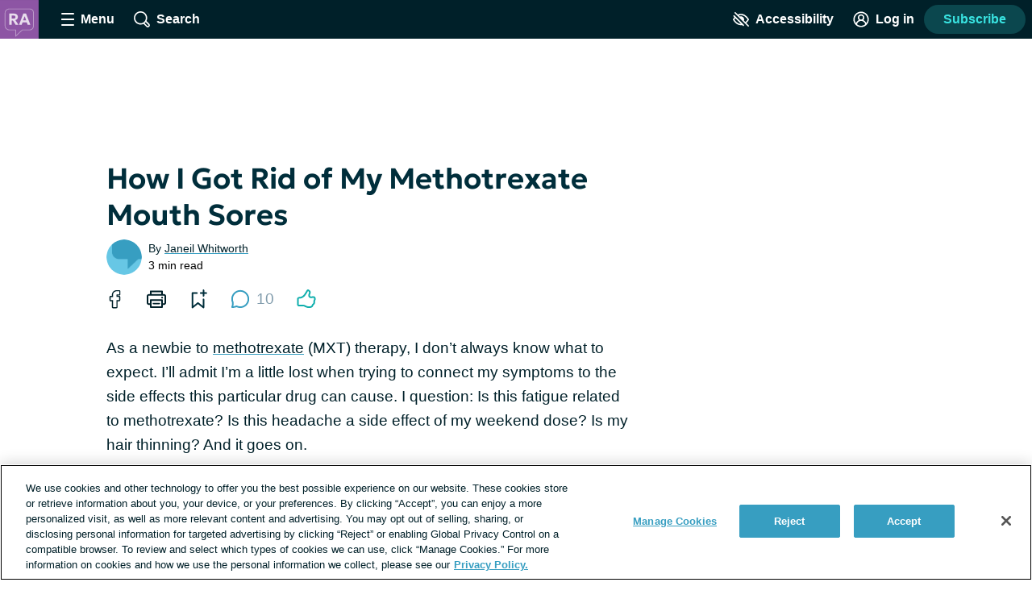

--- FILE ---
content_type: text/javascript; charset=utf-8
request_url: https://rheumatoidarthritis.net/_nuxt/DFRmIXyT.js
body_size: 2244
content:
import{_,c as a,o,a as m,k as R,e as p,n as u,f as v,t as h,b,d as T,aa as S,T as l,by as f,v as $,r as k,h as M,F as E,Z as L,P as g}from"./Bj8aCBB1.js";const B={name:"ReactionButton",props:{reactionCount:{type:Number,required:!0},selectedReaction:{type:String,default:""},contentType:{type:String,required:!0},isCondensed:{type:Boolean,default:!1}},computed:{reactionName(){return this.selectedReaction},textContent(){return this.reactionCount===1?"reaction":"reactions"}},methods:{handleReactionButtonClick(e){this.$snowplow.trackButtonEvent({data:{type:"reaction",text:e.target.textContent.trim(),classes:e.target.classList,id:e.target.id}}),this.$emit("toggle-reaction-menu")}}},I={key:2,class:"reaction-button__count"},x={class:"reaction-button__text"};function N(e,n,t,y,s,i){const r=v;return o(),a("button",{class:u(["reaction-button",{"reaction-button--condensed":t.isCondensed}]),onClick:n[0]||(n[0]=(...d)=>i.handleReactionButtonClick&&i.handleReactionButtonClick(...d))},[t.selectedReaction?(o(),m(r,{key:t.selectedReaction,name:i.reactionName,class:u(`reaction-button__icon reaction-button__icon--${t.selectedReaction}`)},null,8,["name","class"])):(o(),m(r,{key:"default-reaction",name:"like",class:"reaction-button__icon reaction-button__icon--default"})),t.reactionCount!==0?(o(),a("span",I,h(t.reactionCount),1)):R("",!0),p("span",x,h(i.textContent),1)],2)}const w=Object.assign(_(B,[["render",N],["__scopeId","data-v-6d1082f7"]]),{__name:"ReactionButton"}),U={name:"ReactionOption",props:{id:{type:String,required:!0},type:{type:String,required:!0},count:{type:Number,default:0},isSelected:{type:Boolean,default:!1}},computed:{formatType(){return this.type.charAt(0).toUpperCase()+this.type.slice(1)}},methods:{handleReaction(e){if(this.$snowplow.trackButtonEvent({data:{type:"reaction",text:e.currentTarget.innerText,classes:e.target.classList,id:e.target.id}}),this.isSelected){this.$emit("remove-reaction");return}this.$emit("select-reaction")}}},j=["data-test-id"],D=["value","data-test-id"],A={key:0,class:"reaction-option__count","data-test-id":"reaction-option-count"};function q(e,n,t,y,s,i){const r=v;return o(),a("li",{class:u(`reaction-option ${t.isSelected?"reaction-option--selected":""}`),"data-test-id":t.isSelected?"selected-reaction-option":null},[p("button",{value:`${t.id}--${t.type}`,class:u(`reaction-option__button reaction-option__button--${t.type}`),"data-test-id":`${t.type}-reaction-option-button`,onClick:n[0]||(n[0]=(...d)=>i.handleReaction&&i.handleReaction(...d))},[b(r,{name:t.type,class:"reaction-option__icon"},null,8,["name"]),n[1]||(n[1]=p("span",{class:"visually-hidden"},"React with",-1)),T(" "+h(i.formatType)+" ",1),t.count>0?(o(),a("span",A,h(t.count),1)):R("",!0)],10,D)],10,j)}const G=Object.assign(_(U,[["render",q],["__scopeId","data-v-b835417f"]]),{__name:"ReactionOption"}),V=S`
  mutation createReaction($assocId: NexusId!, $reactedType: ReactableType!, $type: String!) {
    createReaction(assocId: $assocId, reactedType: $reactedType, type: $type) {
      type
    }
  }
`,P=S`
  mutation removeReaction($assocId: NexusId!, $reactedType: ReactableType!) {
    removeReaction(assocId: $assocId, reactedType: $reactedType) {
      type
    }
  }
`,z={data(){return{selectedReaction:"",previouslySelectedReaction:"",reactions:{like:{id:`${this.id}-${this.contentType}-like`,count:0,isSelected:!1},support:{id:`${this.id}-${this.contentType}-support`,count:0,isSelected:!1},sad:{id:`${this.id}-${this.contentType}-sad`,count:0,isSelected:!1},wow:{id:`${this.id}-${this.contentType}-wow`,count:0,isSelected:!1},same:{id:`${this.id}-${this.contentType}-same`,count:0,isSelected:!1}}}},created(){this.$reactions.subscribe(this.contentType,this.id,this.setReactions)},computed:{totalReactions(){return Object.values(this.reactions).reduce((e,n)=>e+n.count,0)},userReactionType(){return Object.keys(this.reactions).filter(e=>this.reactions[e].isSelected)[0]},priorReactions(){const e=Object.keys(this.reactions).map(n=>[n,this.reactions[n].count]);return Object.fromEntries(e)}},methods:{setReactions(e){e.forEach(n=>{this.reactions[n.type]&&(this.reactions[n.type].count=n.count,this.reactions[n.type].isSelected=n.isSelected)}),this.setupCurrentUserPreviousReaction()},setupCurrentUserPreviousReaction(){this.userReactionType&&(this.previouslySelectedReaction=this.userReactionType,this.selectedReaction=this.userReactionType)},incrementReaction(e){this.reactions[e].count+=1},decrementReaction(e){this.reactions[e].count>0&&(this.reactions[e].count-=1)},selectReaction(e){return this.contentType==="message"?this.reactToMessage(e):this.$apollo.mutate({mutation:V,variables:{assocId:this.id,reactedType:f(this.contentType),type:e}}).then(()=>{this.$snowplow.enableReactionTracking({data:{reaction_type:e,prior_reactions:this.priorReactions,reaction_toggle:"reaction made"}}),this.selectedReaction=e,this.incrementReaction(e),this.previouslySelectedReaction&&this.previouslySelectedReaction!==this.selectedReaction&&this.decrementReaction(this.previouslySelectedReaction),this.previouslySelectedReaction=e}).catch(()=>{l().addGenericErrorNotification()})},removeReaction(e){return this.contentType==="message"?this.removeMessageReaction(e):this.$apollo.mutate({mutation:P,variables:{assocId:this.id,reactedType:f(this.contentType)}}).then(()=>{this.selectedReaction="",this.decrementReaction(e),this.previouslySelectedReaction="",this.$snowplow.enableReactionTracking({data:{reaction_type:e,prior_reactions:this.priorReactions,reaction_toggle:"reaction rescinded"}})}).catch(()=>{l().addGenericErrorNotification()})},removeMessageReaction(e){return this.$apollo.mutate({mutation:REACT_TO_MESSAGE,variables:{messageID:this.id,reaction:null}}).then(()=>{this.selectedReaction="",this.decrementReaction(e),this.previouslySelectedReaction=""}).catch(()=>{l().addGenericErrorNotification()})},reactToMessage(e){return this.$apollo.mutate({mutation:REACT_TO_MESSAGE,variables:{messageID:this.id,reaction:e.toUpperCase()}}).then(()=>{this.selectedReaction=e,this.incrementReaction(e),this.previouslySelectedReaction&&this.previouslySelectedReaction!==this.selectedReaction&&this.decrementReaction(this.previouslySelectedReaction),this.previouslySelectedReaction=e}).catch(()=>{l().addGenericErrorNotification()})}}},F={name:"ReactionMenu",directives:{clickOutside:$.directive},mixins:[z],props:{id:{type:String,required:!0},contentType:{type:String,required:!0},isCondensed:{type:Boolean,default:!1}},data(){return{reactionListOpen:!1,menuOpensUp:!1,menuOpensLeft:!1}},methods:{toggleMenu(){this.reactionListOpen=!this.reactionListOpen,this.reactionListOpen&&this.$nextTick(this.setMenuDirection),this.reactionListOpen||(this.menuOpensUp=!1,this.menuOpensLeft=!1)},setMenuDirection(){if(this.$refs.menu){const e=this.$refs.menu.getBoundingClientRect();if((this._.provides[g]||this.$route).name==="conversation"){const t=document.getElementById("single-conversation-message-list").getBoundingClientRect();this.menuOpensUp=e.bottom>t.bottom,this.menuOpensLeft=e.right>t.right}else(this._.provides[g]||this.$route).name==="journai"?this.menuOpensUp=!0:(this.menuOpensUp=e.bottom>document.documentElement.clientHeight,this.menuOpensLeft=e.right>document.documentElement.clientWidth)}},removeReactionAndCloseMenu(e){this.removeReaction(e).then(()=>{this.toggleMenu()})},selectReactionAndCloseMenu(e){this.selectReaction(e),this.toggleMenu()},onClickOutside(){this.reactionListOpen&&this.toggleMenu()}}},H={key:0,id:"reaction-menu-options",ref:"menu",class:"reaction-menu__options list-reset"};function W(e,n,t,y,s,i){const r=w,d=G,O=k("click-outside");return M((o(),a("div",{class:u(["reaction-menu",{"reaction-menu--condensed":t.isCondensed,"reaction-menu--open":s.reactionListOpen,"reaction-menu--opened-up":s.menuOpensUp,"reaction-menu--opened-left":s.menuOpensLeft}])},[b(r,{"reaction-count":e.totalReactions,"selected-reaction":e.selectedReaction,"content-type":t.contentType,"is-condensed":t.isCondensed,"aria-expanded":s.reactionListOpen?"true":"false","aria-controls":"reaction-menu-options",onToggleReactionMenu:i.toggleMenu},null,8,["reaction-count","selected-reaction","content-type","is-condensed","aria-expanded","onToggleReactionMenu"]),s.reactionListOpen?(o(),a("ul",H,[(o(!0),a(E,null,L(Object.keys(e.reactions),c=>(o(),m(d,{id:e.reactions[c].id,key:`${e.reactions[c].id}-reaction-menu`,type:c,count:e.reactions[c].count,"is-selected":c===e.selectedReaction,onRemoveReaction:C=>i.removeReactionAndCloseMenu(c),onSelectReaction:C=>i.selectReactionAndCloseMenu(c)},null,8,["id","type","count","is-selected","onRemoveReaction","onSelectReaction"]))),128))],512)):R("",!0)],2)),[[O,i.onClickOutside]])}const J=Object.assign(_(F,[["render",W],["__scopeId","data-v-28716740"]]),{__name:"ReactionMenu"});export{J as _,G as a,z as r};


--- FILE ---
content_type: text/javascript; charset=utf-8
request_url: https://rheumatoidarthritis.net/_nuxt/DC5gjTeB.js
body_size: 4859
content:
import{_ as g,c as h,o as r,i as v,b as u,al as T,f as M,d as b,a as k,w as p,e as S,M as N,W as D,R as A,X as R,at as U,ab as I,aG as B,x as O,k as E,t as w,h as V,am as H,n as x,T as F,ac as P,a4 as j,A as Q,aA as z,bM as W,au as q,an as G,b5 as Y}from"./Bj8aCBB1.js";import{_ as K}from"./D8WRB5w4.js";import{_ as X,a as J,u as Z}from"./DCQr8lWI.js";function L(){return window.document.documentMode}const ee={name:"ContentEditableInput",props:{modelValue:{type:String,required:!0}},data(){return{selectionRange:void 0}},computed:{content:{get(){return this.$refs.contentEditable.innerHTML},set(e){this.$refs.contentEditable.innerHTML=e}},hasSelectionRange(){return typeof this.selectionRange=="object"}},watch:{modelValue(e){e!==this.$refs.contentEditable.innerHTML&&(this.$refs.contentEditable.innerHTML=e,this.placeCursorAtEnd())}},mounted(){this.addContentEditableEventListeners()},beforeUnmount(){this.removeContentEditableEventListeners()},methods:{handleFocus(){this.$emit("focus")},focus(){this.$el.focus(),this.restoreSelection()},onBlur(){this.saveSelection()},removeLastCharacter(){this.content=this.content.substring(0,this.content.length-1),this.placeCursorAtEnd()},clear(){this.content=""},contentEditableEventHandler(){this.$emit("update:model-value",this.$refs.contentEditable.innerHTML)},forceUpdate(){this.contentEditableEventHandler()},addContentEditableEventListeners(){this.$refs.contentEditable.addEventListener("paste",this.handlePasting),L()&&(this.$refs.contentEditable.addEventListener("keydown",this.contentEditableEventHandler),this.$refs.contentEditable.addEventListener("blur",this.contentEditableEventHandler))},removeContentEditableEventListeners(){this.$refs.contentEditable&&(this.$refs.contentEditable.removeEventListener("paste",this.handlePasting),L()&&(this.$refs.contentEditable.removeEventListener("keydown",this.contentEditableEventHandler),this.$refs.contentEditable.removeEventListener("blur",this.contentEditableEventHandler)))},handlePasting(e){e.preventDefault();const t=(e.clipboardData||window.clipboardData).getData("text");if(window.safari!==void 0&&document.execCommand){document.execCommand("insertText",!1,t),this.contentEditableEventHandler();return}const i=window.getSelection();i.rangeCount&&(i.deleteFromDocument(),i.getRangeAt(0).insertNode(document.createTextNode(t)),this.contentEditableEventHandler(),this.placeCursorAtEndOfPastedContent())},placeCursorAtEnd(){this.$el.focus();const e=document.createRange(),t=window.getSelection();e.selectNodeContents(this.$refs.contentEditable),e.collapse(!1),t.removeAllRanges(),t.addRange(e)},placeCursorAtEndOfPastedContent(){this.$refs.contentEditable.focus();const e=window.getSelection();let t;e.getRangeAt&&e.rangeCount&&(t=e.getRangeAt(0),t.collapse(!1),e.removeAllRanges(),e.addRange(t))},saveSelection(){if(window.getSelection){const e=window.getSelection();let t;e.getRangeAt&&e.rangeCount&&(t=e.getRangeAt(0),this.selectionRange=t)}},restoreSelection(){if(this.hasSelectionRange){if(window.getSelection){const e=window.getSelection();e.removeAllRanges(),e.addRange(this.selectionRange)}else document.selection&&this.selectionRange.select&&this.selectionRange.select();this.selectionRange=void 0}},removeSpans(e){return e.replace(/<span[^>]*><br>/g,"").replace(/<span[^>]*>/g,"").replace(/<\/span><br>/g,"").replace(/<\/span>/g,"")},removeExtraDivs(e){return e.replace(/<div><br><\/div>/g,"<br>").replace(/<div>/g,"<br>").replace(/<\/div>/g,"")}}};function te(e,t,i,a,n,o){return r(),h("div",{ref:"contentEditable",role:"textbox",contenteditable:"true","aria-multiline":"true",onInput:t[0]||(t[0]=v((...s)=>o.contentEditableEventHandler&&o.contentEditableEventHandler(...s),["stop"])),onBlur:t[1]||(t[1]=(...s)=>o.onBlur&&o.onBlur(...s)),onFocus:t[2]||(t[2]=(...s)=>o.handleFocus&&o.handleFocus(...s))},null,544)}const ne=Object.assign(g(ee,[["render",te]]),{__name:"ContentEditableInput"}),oe={name:"InsertLinkButton",methods:{handleClick(e){this.$snowplow.trackButtonEvent({data:{type:"insert link",text:e.target.textContent.trim(),classes:e.target.classList,id:e.target.id}}),this.$emit("click")}}};function ie(e,t,i,a,n,o){const s=M;return r(),h("button",{class:"insert-link-button button button--secondary",type:"button","data-test-id":"insert-link-button",onClick:t[0]||(t[0]=(...l)=>o.handleClick&&o.handleClick(...l))},[u(s,{name:"link",class:"insert-link-button__icon button__icon"}),T(e.$slots,"default",{},()=>[t[1]||(t[1]=b("Link",-1))],!0)])}const y=Object.assign(g(oe,[["render",ie],["__scopeId","data-v-7652597f"]]),{__name:"InsertLinkButton"}),se={name:"InsertLinkForm",props:{selectionData:{type:Object,default:()=>{}}},data(){return{url:"https://",text:""}},computed:{isValidUrl(){return this.testUrl(this.url)}},mounted(){this.text=this.selectionData.selectedString,this.testUrl(this.text)&&(this.url=this.text),this.selectionData.url&&(this.url=this.selectionData.url)},methods:{testUrl(e){return!!new RegExp("^(https:\\/\\/)((([a-z\\d]([a-z\\d-]*[a-z\\d])*)\\.)+[a-z]{2,}|((\\d{1,3}\\.){3}\\d{1,3}))(\\:\\d+)?(\\/[-a-z\\d%_.~+]*)*(\\?[;&a-z\\d%_.~+=-]*)?(\\#[-a-z\\d_]*)?$","i").test(e)},buildLink(){const e=document.createElement("a");return e.setAttribute("href",this.url),e.setAttribute("target","_blank"),e.setAttribute("rel","noopener noreferrer ugc"),e.innerHTML=this.text,e},handleSubmit(){this.text||(this.text=this.url),this.$emit("submit",{linkTag:this.buildLink(),selectionData:this.selectionData}),this.$emit("close")}}},ae={class:"align-center"};function re(e,t,i,a,n,o){const s=N,l=D,d=A;return r(),k(d,{class:"insert-link-form",onSubmit:v(o.handleSubmit,["prevent"])},{default:p(()=>[u(s,{id:"urlForLink",modelValue:n.url,"onUpdate:modelValue":t[0]||(t[0]=c=>n.url=c),class:"text-input--full-width"},{default:p(()=>[...t[2]||(t[2]=[b(" Url ",-1)])]),_:1},8,["modelValue"]),u(s,{id:"textForLink",modelValue:n.text,"onUpdate:modelValue":t[1]||(t[1]=c=>n.text=c),class:"text-input--full-width"},{default:p(()=>[...t[3]||(t[3]=[b(" Text ",-1)])]),_:1},8,["modelValue"]),S("div",ae,[u(l,{type:"submit","button-type":"create link",disabled:!o.isValidUrl,onClick:o.handleSubmit},{default:p(()=>[...t[4]||(t[4]=[b(" Save ",-1)])]),_:1},8,["disabled","onClick"])])]),_:1},8,["onSubmit"])}const le=Object.assign(g(se,[["render",re],["__scopeId","data-v-959e5436"]]),{__name:"InsertLinkForm"}),de={name:"InsertLinkDialog",props:{selectionData:{type:Object,default:()=>{}}},methods:{setLink(e){this.$emit("submit",e),this.$emit("close")},close(){this.$emit("close")}}};function ce(e,t,i,a,n,o){const s=le,l=R;return r(),k(l,{class:"dialog-base--insert-link",onClose:o.close},{heading:p(()=>[...t[0]||(t[0]=[b("Add link",-1)])]),default:p(()=>[u(s,{"selection-data":i.selectionData,onSubmit:o.setLink,onClose:o.close},null,8,["selection-data","onSubmit","onClose"])]),_:1},8,["onClose"])}const $=Object.assign(g(de,[["render",ce]]),{__name:"InsertLinkDialog"});function ue(e){let t;const i=new Promise((a,n)=>{t=n,Promise.resolve(e).then(a).catch(n)});return i.cancel=()=>{t({canceled:!0})},i}const me={components:{InsertLinkButton:y,InsertLinkDialog:$},data(){return{insertLinkDialogIsOpen:!1,selectionData:{},disableInsertLinkButton:!1}},mounted(){document.addEventListener("selectionchange",I(this.setInsertLinkButtonDisabled,250))},beforeDestroy(){document.removeEventListener("selectionchange",I(this.setInsertLinkButtonDisabled,250))},computed:{enableLinkButton(){return U(this.$site,"enable_links_in_comments")}},methods:{setInsertLinkButtonDisabled(){this.disableInsertLinkButton=!this.selectionIsValidForLinking(window.getSelection())},selectionIsValidForLinking(e){const t=this.$refs.contentEditableInput?.$el;if(!(t&&[e.anchorNode,e.anchorNode?.parentNode,e.anchorNode?.parentNode?.parentNode].includes(t)))return!0;const a=e.anchorNode!==e.focusNode,n=e.anchorNode.parentNode?.classList?.contains("mention-box__mention");return!a&&!n},setSelectionData(e){const t=e.anchorNode?.parentNode?.tagName==="A",i=this.$refs.contentEditableInput?.$el,a=i&&[e.anchorNode,e.anchorNode?.parentNode,e.anchorNode?.parentNode?.parentNode].includes(i);if(t){const n=e.anchorNode.parentNode;return{selectedString:n.innerHTML,offsets:[0,0],anchorNode:n,url:n.href}}return a?{selectedString:e.toString(),offsets:[e.anchorOffset,e.focusOffset].sort((n,o)=>n-o),anchorNode:e.anchorNode}:{selectedString:"",offsets:[0,0],anchorNode:i}},openInsertLinkDialog(){const e=window.getSelection();this.selectionIsValidForLinking(e)&&(this.selectionData=this.setSelectionData(e),this.insertLinkDialogIsOpen=!0)},setUserCursorAfterNode(e){const t=document.createRange();t.setStartAfter(e);const i=window.getSelection();i.removeAllRanges(),i.addRange(t)},insertLink(e){const{linkTag:t,selectionData:i}=e,a=i.anchorNode,n=this.$refs.contentEditableInput?.$el,o=a===n,s=a.tagName==="A",l=[...n.childNodes].indexOf(a),d=n.cloneNode(!0),c=d.childNodes[l];if(o)d.appendChild(t);else if(s)c.replaceWith(t);else{const f=c.wholeText,_=f.slice(0,i.offsets[0]),C=f.slice(i.offsets[1]);c.nodeValue=C,d.insertBefore(t,c),d.insertBefore(document.createTextNode(_),t)}this.mentionContent=d.innerHTML,this.$nextTick(()=>{const f=[...d.childNodes].indexOf(t),_=n.childNodes[f];this.setUserCursorAfterNode(_)})},closeLinkDialog(){this.insertLinkDialogIsOpen=!1}}},he={name:"MentionBox",mixins:[me],props:{value:{type:String,default:""},placeholder:{type:String,default:"Write a comment..."},mentionable:{type:Object,required:!0},mentionableType:{type:String,required:!0},requiresAuth:{type:Boolean,default:!0}},setup(){const e=z(null),t=W(),{appendImages:i,images:a,hasImage:n,handleImageUploadClick:o,imagesToHtml:s,clearImages:l}=Z(e,()=>t.proxy.updateContent());return{appendImages:i,contentEditableInput:e,images:a,hasImage:n,handleImageUploadClick:o,imagesToHtml:s,clearImages:l}},data(){return{isOpen:!1,mentionLimit:3,mentionContent:"",transformedMentionContent:"",mentionMatch:new RegExp(/\B@{1}([\w,-\/.()]*)/),term:"",users:[],openMentionsAbove:!1,cancellableUserQuery:void 0}},computed:{...O(Q,["userIsLoggedIn","userIsUnverified"]),dynamicClasses(){const e=[];return this.isOpen&&e.push("mention-box--open"),this.hasImage&&e.push("mention-box--hasImage"),e.join(" ")},mentionCount(){const e=/<inline-mention/,t=this.transformedMentionContent.match(new RegExp(e,"g"));return t?t.length:0},prependSpace(){return this.mentionMatch.test(this.mentionContent)?/^\s/.test(this.mentionContent.match(this.mentionMatch)[0]):!1},userQuery:{get(){return this.cancellableUserQuery},set(e){this.cancellableUserQuery&&this.cancellableUserQuery.cancel(),this.cancellableUserQuery=e}}},watch:{mentionContent(e){if(this.updateContent(),this.mentionMatch.test(e)){const t=e.match(this.mentionMatch);this.setOpenMentionsAbove(),this.handleMentionSearch(t[1])}else this.clearMentioning()}},created(){this.value.length>0&&(this.isOpen=!0)},mounted(){this.isOpen&&(this.mentionContent=this.value)},methods:{...B(j,["openRegisterDialog","openVerificationPrompt"]),clear(){this.mentionContent="",this.clearImages()},injectNewMention(e){if(!this.userIsLoggedIn){this.openRegisterDialog();return}window.setTimeout(()=>{this.mentionContent=`${this.mentionContent} @`,this.$snowplow.trackButtonEvent({data:{type:"@mentioning",text:e.target.textContent.trim(),classes:e.target.classList,id:e.target.id}})},0)},openMentionbox(){this.isOpen=!0,this.$nextTick(()=>{this.$refs.contentEditableInput.focus()})},updateContent(){this.transformedMentionContent=this.transformContent(this.mentionContent||""),this.$emit("input",this.transformedMentionContent)},transformContent(e){this.isOpen||this.openMentionbox();let t=this.mentionsToComponents(e);return t=this.appendImages(t),t=this.$refs.contentEditableInput.removeExtraDivs(t),t},mentionsToComponents(e){const t=new RegExp(/<span class="mention-box__mention" data-user-id="([a-zA-z0-9]*)" contenteditable="false">([\w,._@\-\s]*)<\/span>/,"g");return e.replace(t,'<inline-mention username="$2" user-id="$1"/>')},setOpenMentionsAbove(){const{bottom:e}=this.$el.getBoundingClientRect(),t=160;this.openMentionsAbove=e+t>window.innerHeight},handleMentionSearch(e){this.term=e,this.term||(this.users=[]),this.getUserSuggestions()},getUserSuggestions(){if(this.mentionCount>=this.mentionLimit){this.users=[],this.$refs.contentEditableInput.removeLastCharacter(),F().addToastNotification({toastType:"error",description:"You may only mention three people per comment."});return}this.userQuery=ue(this.$apollo.query({query:P,variables:{text:this.term,type:this.mentionableType,id:this.mentionable.id}})),this.userQuery.then(e=>{this.users=e.data.userSearch,this.userQuery=void 0}).catch(()=>{})},injectMention(e){this.openMentionbox(),this.$nextTick(()=>{this.addMention(e,!0),this.$refs.contentEditableInput.placeCursorAtEnd()})},addMention(e,t=!1){this.clearMentioning(),t?this.mentionContent+=this.mentionMarkup(e,this.prependSpace):this.mentionContent=this.mentionContent.replace(this.mentionMatch,this.mentionMarkup(e,this.prependSpace))},clearMentioning(){this.userQuery&&(this.userQuery=void 0),this.users=[]},mentionMarkup(e,t){const i=`<span class="mention-box__mention" data-user-id="${e.id}" contenteditable="false">${e.username}</span>`;return t?`&nbsp;${i}&nbsp;`:`${i}&nbsp;`},handleDeleteImage(){this.updateContent(),this.$refs.contentEditableInput.focus()},handleInputFocus(){if(!this.userIsLoggedIn&&this.requiresAuth){const e={POST:"Create an account to comment.",THREAD:"Create an account to reply to this forum.",USER_PROFILE_STATUS_REPLY:"Create an account to reply to this status."}[this.mentionableType]||"";this.openRegisterDialog({dialogText:e,isUGC:!0}),this.$el.blur()}this.userIsLoggedIn&&this.userIsUnverified&&(this.openVerificationPrompt({dialogHeading:"Verify your account"}),this.$el.blur())}}},pe={key:1},be={key:3,class:"mention-box__actions"};function fe(e,t,i,a,n,o){const s=ne,l=K,d=X,c=M,f=y,_=J,C=$;return r(),h("div",{class:x(["mention-box",o.dynamicClasses]),"data-test-id":"mention-box"},[n.isOpen?(r(),h("div",pe,[u(s,{ref:"contentEditableInput",modelValue:n.mentionContent,"onUpdate:modelValue":t[1]||(t[1]=m=>n.mentionContent=m),class:"mention-box__input","data-test-id":"mention-box-input",onFocus:o.handleInputFocus},null,8,["modelValue","onFocus"]),V(u(l,{class:x(["mention-box__result-list",{"mention-box__result-list--above":n.openMentionsAbove}]),members:n.users,onMemberSelected:o.addMention},null,8,["class","members","onMemberSelected"]),[[H,n.users.length>0]])])):(r(),h("button",{key:0,class:"mention-box__placeholder",onClick:t[0]||(t[0]=(...m)=>o.openMentionbox&&o.openMentionbox(...m))},w(i.placeholder),1)),a.hasImage?(r(),k(d,{key:2,modelValue:a.images,"onUpdate:modelValue":t[2]||(t[2]=m=>a.images=m),onDelete:o.handleDeleteImage},null,8,["modelValue","onDelete"])):E("",!0),n.isOpen?(r(),h("div",be,[S("button",{class:"mention-box__button button button--secondary","data-test-id":"mention-box-button",type:"button",onMousedown:t[3]||(t[3]=(...m)=>o.injectNewMention&&o.injectNewMention(...m))},[u(c,{name:"at",class:"mention-box__button-icon button__icon"}),t[4]||(t[4]=b(" Tag ",-1))],32),e.enableLinkButton?(r(),k(f,{key:0,class:"mention-box__button button button--secondary",disabled:e.disableInsertLinkButton,onClick:e.openInsertLinkDialog},null,8,["disabled","onClick"])):E("",!0),u(_,{onClick:a.handleImageUploadClick},{default:p(()=>[...t[5]||(t[5]=[b("Image",-1)])]),_:1},8,["onClick"])])):E("",!0),e.insertLinkDialogIsOpen?(r(),k(C,{key:4,"selection-data":e.selectionData,onClose:e.closeLinkDialog,onSubmit:e.insertLink},null,8,["selection-data","onClose","onSubmit"])):E("",!0)],2)}const xe=Object.assign(g(he,[["render",fe],["__scopeId","data-v-499a92ba"]]),{__name:"MentionBox"}),ge={mixins:[q],props:{username:{type:String,required:!0},userId:{type:String,required:!0}},data(){return{showTooltip:!0}}};function _e(e,t,i,a,n,o){return r(),h("span",{class:"inline-mention link link--unstyled","aria-haspopup":"true",tabindex:"0",onClick:t[0]||(t[0]=(...s)=>e.openUserProfileTooltip&&e.openUserProfileTooltip(...s)),onKeyup:t[1]||(t[1]=G((...s)=>e.openUserProfileTooltip&&e.openUserProfileTooltip(...s),["enter"]))},w(i.username),33)}const ke=Object.assign(g(ge,[["render",_e],["__scopeId","data-v-9fbc12fa"]]),{__name:"InlineMention"}),Le={data(){return{bodyWithMentions:""}},mounted(){this.bodyWithMentions=this.mentionShortcodeToInlineMention()},methods:{mentionShortcodeToInlineMention(){return Y({components:{InlineMention:ke},template:`<div>${this.body}</div>`})}}};export{ke as I,xe as _,Le as p};


--- FILE ---
content_type: image/svg+xml
request_url: https://rheumatoidarthritis.net/images/logo_avatar.svg
body_size: 1064
content:
<?xml version="1.0" encoding="UTF-8"?>
<svg width="256px" height="256px" viewBox="0 0 256 256" version="1.1" xmlns="http://www.w3.org/2000/svg" xmlns:xlink="http://www.w3.org/1999/xlink">
    <title>logo_avatar</title>
    <g id="logo_avatar" stroke="none" fill="none" fill-rule="evenodd" stroke-width="1">
        <g id="avatar" transform="translate(-0.5, 0.0742)">
            <rect id="Rectangle-1" fill="#8D55A4" x="0" y="0" width="256" height="256"></rect>
            <path d="M61.980973,61.6714378 C55.5385946,61.6714378 49.1083243,64.1510054 44.3403243,68.4744649 C39.4486486,72.9077622 36.7554595,78.7732757 36.7554595,84.9899243 L36.7554595,170.621059 C36.7554595,176.861924 39.5455135,183.172843 44.4086486,187.93133 C49.2614054,192.679438 55.6657297,195.402032 61.980973,195.402032 L107.114811,195.402032 L107.114811,232.95533 L146.814703,195.402032 L197.472432,195.402032 C203.622486,195.402032 209.271784,192.801384 213.377297,188.079222 C217.414486,183.431438 219.638919,177.232086 219.638919,170.621059 L219.638919,84.9899243 C219.638919,71.4781405 210.315676,61.6714378 197.472432,61.6714378 L61.980973,61.6714378 Z M102.124541,244.542789 L102.124541,200.392303 L61.980973,200.392303 C54.3727568,200.392303 46.6962162,197.150789 40.9189189,191.498032 C35.1018378,185.806357 31.7660541,178.197276 31.7660541,170.621059 L31.7660541,84.9899243 C31.7660541,77.3488432 35.0412973,70.1704649 40.9881081,64.7780324 C46.6624865,59.6329514 54.3148108,56.6803027 61.980973,56.6803027 L197.472432,56.6803027 C205.13427,56.6803027 212.097297,59.6070054 217.079784,64.9190054 C221.947243,70.1107892 224.628324,77.2372757 224.628324,84.9899243 L224.628324,170.621059 C224.628324,178.435114 221.970595,185.797708 217.142919,191.351005 C212.075676,197.182789 205.090162,200.392303 197.472432,200.392303 L148.801297,200.392303 L102.124541,244.542789 Z" id="Fill-115" fill="#FFFFFF" opacity="0.4"></path>
            <g id="RA" transform="translate(62.4333, 89.6)" fill="#FFFFFF" fill-rule="nonzero" opacity="0.8">
                <path d="M0,74.6666667 L0,0 L29.6,0 C35.0311111,0 39.7577778,0.9 43.78,2.7 C47.8022222,4.5 50.9133333,7.08666667 53.1133333,10.46 C55.3133333,13.8333333 56.4133333,17.8711111 56.4133333,22.5733333 C56.4133333,26.2533333 55.6833333,29.4922222 54.2233333,32.29 C52.7633333,35.0877778 50.7566667,37.4122222 48.2033333,39.2633333 C45.65,41.1144444 42.7333333,42.4533333 39.4533333,43.28 L60.3466667,74.6666667 L41.52,74.6666667 L23.5466667,46.32 L15.7866667,46.32 L15.7866667,74.6666667 L0,74.6666667 Z M15.7866667,33.56 L27.52,33.56 C31.5911111,33.56 34.7711111,32.73 37.06,31.07 C39.3488889,29.41 40.4933333,26.8888889 40.4933333,23.5066667 C40.4933333,20.0355556 39.4322222,17.4322222 37.31,15.6966667 C35.1877778,13.9611111 32.1066667,13.0933333 28.0666667,13.0933333 L15.7866667,13.0933333 L15.7866667,33.56 Z" id="Shape"></path>
                <path d="M64,74.6666667 L92.28,0 L110.28,0 L138.973333,74.6666667 L121.173333,74.6666667 L115.373333,58.6533333 L86.96,58.6533333 L81.32,74.6666667 L64,74.6666667 Z M90.6666667,45.36 L111.56,45.36 L101,17.3066667 L90.6666667,45.36 Z" id="Shape"></path>
            </g>
        </g>
    </g>
</svg>

--- FILE ---
content_type: text/javascript; charset=utf-8
request_url: https://rheumatoidarthritis.net/_nuxt/DNH7EMzk.js
body_size: 531
content:
import{_ as l,ab as d,c,o as i,e as u,a as r,k as p,aX as _,i as k,al as m,d as f,t as I,M as C}from"./Bj8aCBB1.js";const V={name:"CheckboxComponent",props:{id:{type:String,required:!0},value:{type:String,default:""},otherValue:{type:String,default:""},checked:{type:Boolean,default:!1},isOther:{type:Boolean,default:!1},optionId:{type:String,default:""}},data(){return{isChecked:this.checked,otherInputValue:this.otherValue}},methods:{handleInputChange(){this.isChecked=!this.isChecked,this.emitEvent()},handleOtherInputChange:d(function(n){this.otherInputValue=n,this.isChecked&&this.emitEvent()},500),emitEvent(){this.$emit("input",{checked:this.isChecked,value:this.isOther?this.otherInputValue:this.value,optionId:this.optionId})}}},g={class:"checkbox"},x=["id","checked","value"],b=["for"];function v(n,e,t,y,a,o){const h=C;return i(),c("div",g,[u("input",_({id:t.id,type:"checkbox",class:"checkbox__input",checked:a.isChecked,value:t.value},n.$attrs,{onInput:e[0]||(e[0]=k(()=>{},["stop"])),onChange:e[1]||(e[1]=(...s)=>o.handleInputChange&&o.handleInputChange(...s))}),null,16,x),u("label",{class:"checkbox__label",for:t.id},[m(n.$slots,"default",{},()=>[f(I(t.value),1)],!0)],8,b),t.isOther?(i(),r(h,{key:0,id:`${t.id}-otherInputValue`,modelValue:a.otherInputValue,"onUpdate:modelValue":e[2]||(e[2]=s=>a.otherInputValue=s),class:"checkbox__other-input","input-type":"text",onInput:o.handleOtherInputChange},null,8,["id","modelValue","onInput"])):p("",!0)])}const O=Object.assign(l(V,[["render",v],["__scopeId","data-v-5012875a"]]),{__name:"CheckboxComponent"});export{O as _};
